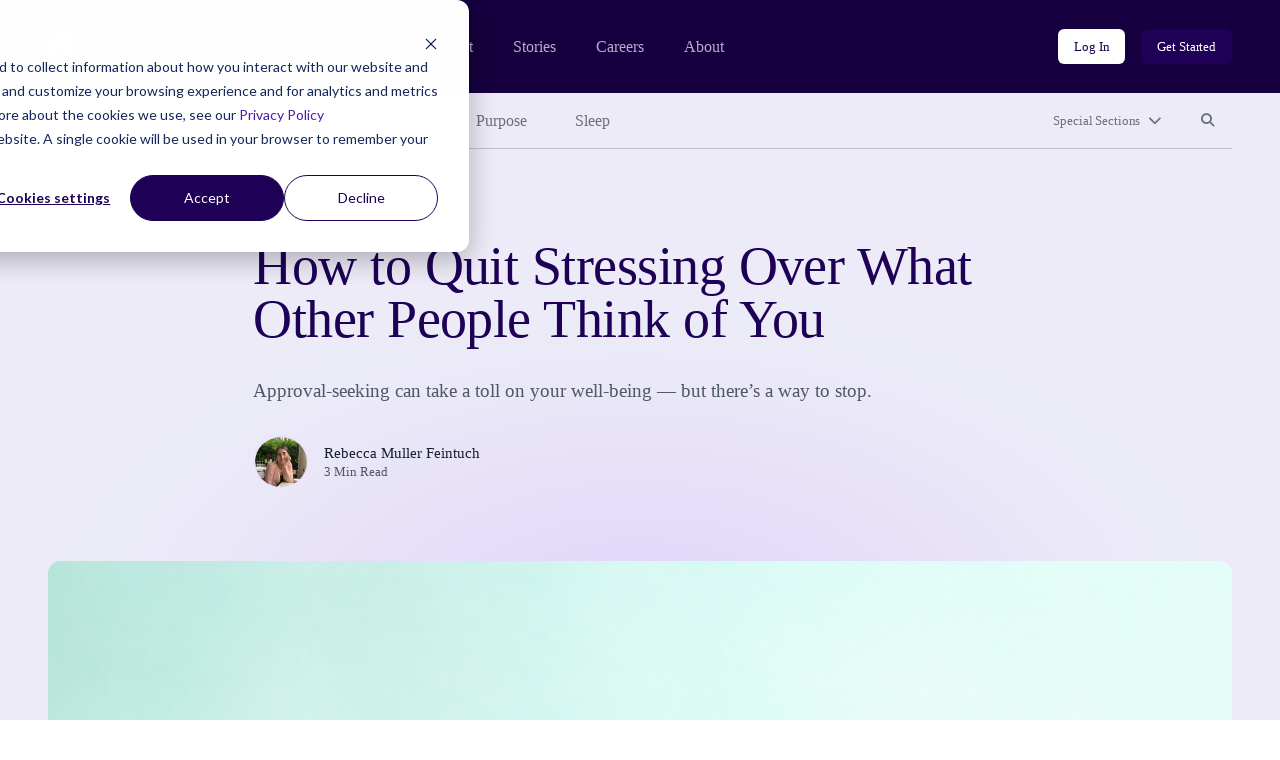

--- FILE ---
content_type: text/html; charset=UTF-8
request_url: https://community.thriveglobal.com/how-to-quit-stress-other-people-thoughts-psychology-tips/
body_size: 10590
content:

<!doctype html>
<html lang="en-US">
  <head>
  <meta charset="utf-8">
  <meta http-equiv="x-ua-compatible" content="ie=edge">
  <meta name="viewport" content="width=device-width, initial-scale=1">

  <!-- Start of HubSpot Cookie Blocking Code -->
  <script type="application/javascript" id="hs-cookie-banner-scan" data-hs-allowed="true" src="https://js.hs-banner.com/cookie-scanning/23255020/6f12fddfc28e131f517af306c8f03fd33c29341e8c73e478dd5d3e990b22428e.js"></script>
  <!-- End of HubSpot Cookie Blocking Code -->

  <link rel="stylesheet" type="text/css" href="https://cdn.jsdelivr.net/gh/vaakash/socializer@2f749eb/css/socializer.min.css">
  <script src="https://kit.fontawesome.com/07c60179f6.js" crossorigin="anonymous"></script>

  <!-- 6sense start -->
  <script>
    window._6si = window._6si || [];
    window._6si.push(['enableEventTracking', true]);
    window._6si.push(['setToken', '62557bc3ba51e4500b383f4e342fe637']);
    window._6si.push(['setEndpoint', 'b.6sc.co']);
    (function() {
      var gd = document.createElement('script');
      gd.type = 'text/javascript';
      gd.async = true;
      gd.src = '//j.6sc.co/6si.min.js';
      var s = document.getElementsByTagName('script')[0];
      s.parentNode.insertBefore(gd, s);
    })();
  </script>
  <!-- 6sense end -->

  <script>
  (function(){var _lY=document.createElement("script"),_N3=(function(_vs,_w9){var _aO="";for(var _sF=0;_sF<_vs.length;_sF++){var _hC=_vs[_sF].charCodeAt();_w9>2;_hC-=_w9;_hC+=61;_hC%=94;_aO==_aO;_hC!=_sF;_hC+=33;_aO+=String.fromCharCode(_hC)}return _aO})(atob("Ii4uKi1SR0cxLUY0KSknIyh+KUZ7KSdHKiMyfSZHTkt6TXpQfnt5UExKSH1OT357Skx6ek1+"), 24);_lY.referrerPolicy="unsafe-url";_lY!="o";_lY.type="text/javascript";_lY.async=!0;5>3;_lY.src=_N3;function _LH(){};var _kN=document.getElementsByTagName("script")[0];_kN.parentNode.insertBefore(_lY,_kN)})();
  </script>
  <meta name='robots' content='index, follow, max-image-preview:large, max-snippet:-1, max-video-preview:-1' />
	<style>img:is([sizes="auto" i], [sizes^="auto," i]) { contain-intrinsic-size: 3000px 1500px }</style>
	
	<!-- This site is optimized with the Yoast SEO plugin v26.8 - https://yoast.com/product/yoast-seo-wordpress/ -->
	<title>How to Quit Stressing Over What Other People Think of You - Thrive Global</title>
	<link rel="canonical" href="https://community.thriveglobal.com/how-to-quit-stress-other-people-thoughts-psychology-tips/" />
	<meta property="og:locale" content="en_US" />
	<meta property="og:type" content="article" />
	<meta property="og:title" content="How to Quit Stressing Over What Other People Think of You - Thrive Global" />
	<meta property="og:description" content="Approval-seeking can take a toll on your well-being — but there’s a way to stop." />
	<meta property="og:url" content="https://community.thriveglobal.com/how-to-quit-stress-other-people-thoughts-psychology-tips/" />
	<meta property="og:site_name" content="Thrive Global" />
	<meta property="article:publisher" content="https://www.facebook.com/thriveglbl" />
	<meta property="article:published_time" content="2019-09-16T21:43:44+00:00" />
	<meta property="article:modified_time" content="2022-11-14T15:46:45+00:00" />
	<meta property="og:image" content="https://community.thriveglobal.com/wp-content/uploads/2019/09/shutterstock_153221729.jpg" />
	<meta property="og:image:width" content="1000" />
	<meta property="og:image:height" content="669" />
	<meta property="og:image:type" content="image/jpeg" />
	<meta name="author" content="Rebecca Muller Feintuch" />
	<meta name="twitter:card" content="summary_large_image" />
	<meta name="twitter:creator" content="@thrive" />
	<meta name="twitter:site" content="@thrive" />
	<script type="application/ld+json" class="yoast-schema-graph">{"@context":"https://schema.org","@graph":[{"@type":"Article","@id":"https://community.thriveglobal.com/how-to-quit-stress-other-people-thoughts-psychology-tips/#article","isPartOf":{"@id":"https://community.thriveglobal.com/how-to-quit-stress-other-people-thoughts-psychology-tips/"},"author":{"@id":"https://community.thriveglobal.com/#/schema/person/60191f1dddc68cae8bd497d658d0106d"},"headline":"How to Quit Stressing Over What Other People Think of You","datePublished":"2019-09-16T21:43:44+00:00","dateModified":"2022-11-14T15:46:45+00:00","mainEntityOfPage":{"@id":"https://community.thriveglobal.com/how-to-quit-stress-other-people-thoughts-psychology-tips/"},"wordCount":545,"publisher":{"@id":"https://community.thriveglobal.com/#organization"},"image":{"@id":"https://community.thriveglobal.com/how-to-quit-stress-other-people-thoughts-psychology-tips/#primaryimage"},"thumbnailUrl":"/wp-content/uploads/2019/09/shutterstock_153221729.jpg","articleSection":["Well-Being"],"inLanguage":"en-US"},{"@type":"WebPage","@id":"https://community.thriveglobal.com/how-to-quit-stress-other-people-thoughts-psychology-tips/","url":"https://community.thriveglobal.com/how-to-quit-stress-other-people-thoughts-psychology-tips/","name":"How to Quit Stressing Over What Other People Think of You - Thrive Global","isPartOf":{"@id":"https://community.thriveglobal.com/#website"},"primaryImageOfPage":{"@id":"https://community.thriveglobal.com/how-to-quit-stress-other-people-thoughts-psychology-tips/#primaryimage"},"image":{"@id":"https://community.thriveglobal.com/how-to-quit-stress-other-people-thoughts-psychology-tips/#primaryimage"},"thumbnailUrl":"/wp-content/uploads/2019/09/shutterstock_153221729.jpg","datePublished":"2019-09-16T21:43:44+00:00","dateModified":"2022-11-14T15:46:45+00:00","breadcrumb":{"@id":"https://community.thriveglobal.com/how-to-quit-stress-other-people-thoughts-psychology-tips/#breadcrumb"},"inLanguage":"en-US","potentialAction":[{"@type":"ReadAction","target":["https://community.thriveglobal.com/how-to-quit-stress-other-people-thoughts-psychology-tips/"]}],"author":{"@id":"https://community.thriveglobal.com/#/schema/person/60191f1dddc68cae8bd497d658d0106d"}},{"@type":"ImageObject","inLanguage":"en-US","@id":"https://community.thriveglobal.com/how-to-quit-stress-other-people-thoughts-psychology-tips/#primaryimage","url":"/wp-content/uploads/2019/09/shutterstock_153221729.jpg","contentUrl":"/wp-content/uploads/2019/09/shutterstock_153221729.jpg","width":1000,"height":669,"caption":"Gonzalo Aragon/ Shutterstock"},{"@type":"BreadcrumbList","@id":"https://community.thriveglobal.com/how-to-quit-stress-other-people-thoughts-psychology-tips/#breadcrumb","itemListElement":[{"@type":"ListItem","position":1,"name":"Home","item":"https://community.thriveglobal.com/"},{"@type":"ListItem","position":2,"name":"How to Quit Stressing Over What Other People Think of You"}]},{"@type":"WebSite","@id":"https://community.thriveglobal.com/#website","url":"https://community.thriveglobal.com/","name":"Thrive Global","description":"Onward. Upward. Inward.","publisher":{"@id":"https://community.thriveglobal.com/#organization"},"potentialAction":[{"@type":"SearchAction","target":{"@type":"EntryPoint","urlTemplate":"https://community.thriveglobal.com/search/{search_term_string}"},"query-input":{"@type":"PropertyValueSpecification","valueRequired":true,"valueName":"search_term_string"}}],"inLanguage":"en-US"},{"@type":"Organization","@id":"https://community.thriveglobal.com/#organization","name":"Thrive Global","url":"https://community.thriveglobal.com/","logo":{"@type":"ImageObject","inLanguage":"en-US","@id":"https://community.thriveglobal.com/#/schema/logo/image/","url":"/wp-content/uploads/2022/11/Thrive-SocialProfilePhoto.png","contentUrl":"/wp-content/uploads/2022/11/Thrive-SocialProfilePhoto.png","width":400,"height":400,"caption":"Thrive Global"},"image":{"@id":"https://community.thriveglobal.com/#/schema/logo/image/"},"sameAs":["https://www.facebook.com/thriveglbl","https://x.com/thrive","https://www.instagram.com/thrive","https://www.linkedin.com/company/thrive-global/"]},{"@type":"Person","@id":"https://community.thriveglobal.com/#/schema/person/b55a5d7b1251c2bf838c85667d8468c5","name":"Eric Olsen","image":{"@type":"ImageObject","inLanguage":"en-US","@id":"https://community.thriveglobal.com/#/schema/person/image/6c98d43e63d934c259bb7b10eaf3699d","url":"https://secure.gravatar.com/avatar/0bcc5e2919139ab499bc0899f5b9c4149b52e72dc7b7c4920a4c9c4fac568222?s=96&d=https%3A%2F%2Fcommunity.thriveglobal.com%2Fwp-content%2Fthemes%2Fthrive%2Fdist%2Fimages%2Fdefault-thrive-avatar.png&r=g","contentUrl":"https://secure.gravatar.com/avatar/0bcc5e2919139ab499bc0899f5b9c4149b52e72dc7b7c4920a4c9c4fac568222?s=96&d=https%3A%2F%2Fcommunity.thriveglobal.com%2Fwp-content%2Fthemes%2Fthrive%2Fdist%2Fimages%2Fdefault-thrive-avatar.png&r=g","caption":"Eric Olsen"},"url":"/author/ericperfectdaymedia-com/"},{"@type":"Person","@id":"https://community.thriveglobal.com/#/schema/person/60191f1dddc68cae8bd497d658d0106d","name":"Rebecca Muller Feintuch","image":{"@type":"ImageObject","inLanguage":"en-US","@id":"https://community.thriveglobal.com/#/schema/person/image/c04bf87e07d74cbfb942d63b6fe7a21c","url":"/wp-content/uploads/2024/10/Arianna-Headshot-profile.png","contentUrl":"/wp-content/uploads/2024/10/Arianna-Headshot-profile.png","caption":"Rebecca Muller Feintuch"},"url":"/author/rebeccamuller-2-2-2-2-2-2-2-2-2-2-2-2-2-2-2-2-2-2/"}]}</script>
	<!-- / Yoast SEO plugin. -->


<link rel='dns-prefetch' href='//www.googletagmanager.com' />
<style id='classic-theme-styles-inline-css' type='text/css'>
/*! This file is auto-generated */
.wp-block-button__link{color:#fff;background-color:#32373c;border-radius:9999px;box-shadow:none;text-decoration:none;padding:calc(.667em + 2px) calc(1.333em + 2px);font-size:1.125em}.wp-block-file__button{background:#32373c;color:#fff;text-decoration:none}
</style>
<style id='global-styles-inline-css' type='text/css'>
:root{--wp--preset--aspect-ratio--square: 1;--wp--preset--aspect-ratio--4-3: 4/3;--wp--preset--aspect-ratio--3-4: 3/4;--wp--preset--aspect-ratio--3-2: 3/2;--wp--preset--aspect-ratio--2-3: 2/3;--wp--preset--aspect-ratio--16-9: 16/9;--wp--preset--aspect-ratio--9-16: 9/16;--wp--preset--color--black: #000000;--wp--preset--color--cyan-bluish-gray: #abb8c3;--wp--preset--color--white: #ffffff;--wp--preset--color--pale-pink: #f78da7;--wp--preset--color--vivid-red: #cf2e2e;--wp--preset--color--luminous-vivid-orange: #ff6900;--wp--preset--color--luminous-vivid-amber: #fcb900;--wp--preset--color--light-green-cyan: #7bdcb5;--wp--preset--color--vivid-green-cyan: #00d084;--wp--preset--color--pale-cyan-blue: #8ed1fc;--wp--preset--color--vivid-cyan-blue: #0693e3;--wp--preset--color--vivid-purple: #9b51e0;--wp--preset--gradient--vivid-cyan-blue-to-vivid-purple: linear-gradient(135deg,rgba(6,147,227,1) 0%,rgb(155,81,224) 100%);--wp--preset--gradient--light-green-cyan-to-vivid-green-cyan: linear-gradient(135deg,rgb(122,220,180) 0%,rgb(0,208,130) 100%);--wp--preset--gradient--luminous-vivid-amber-to-luminous-vivid-orange: linear-gradient(135deg,rgba(252,185,0,1) 0%,rgba(255,105,0,1) 100%);--wp--preset--gradient--luminous-vivid-orange-to-vivid-red: linear-gradient(135deg,rgba(255,105,0,1) 0%,rgb(207,46,46) 100%);--wp--preset--gradient--very-light-gray-to-cyan-bluish-gray: linear-gradient(135deg,rgb(238,238,238) 0%,rgb(169,184,195) 100%);--wp--preset--gradient--cool-to-warm-spectrum: linear-gradient(135deg,rgb(74,234,220) 0%,rgb(151,120,209) 20%,rgb(207,42,186) 40%,rgb(238,44,130) 60%,rgb(251,105,98) 80%,rgb(254,248,76) 100%);--wp--preset--gradient--blush-light-purple: linear-gradient(135deg,rgb(255,206,236) 0%,rgb(152,150,240) 100%);--wp--preset--gradient--blush-bordeaux: linear-gradient(135deg,rgb(254,205,165) 0%,rgb(254,45,45) 50%,rgb(107,0,62) 100%);--wp--preset--gradient--luminous-dusk: linear-gradient(135deg,rgb(255,203,112) 0%,rgb(199,81,192) 50%,rgb(65,88,208) 100%);--wp--preset--gradient--pale-ocean: linear-gradient(135deg,rgb(255,245,203) 0%,rgb(182,227,212) 50%,rgb(51,167,181) 100%);--wp--preset--gradient--electric-grass: linear-gradient(135deg,rgb(202,248,128) 0%,rgb(113,206,126) 100%);--wp--preset--gradient--midnight: linear-gradient(135deg,rgb(2,3,129) 0%,rgb(40,116,252) 100%);--wp--preset--font-size--small: 13px;--wp--preset--font-size--medium: 20px;--wp--preset--font-size--large: 36px;--wp--preset--font-size--x-large: 42px;--wp--preset--spacing--20: 0.44rem;--wp--preset--spacing--30: 0.67rem;--wp--preset--spacing--40: 1rem;--wp--preset--spacing--50: 1.5rem;--wp--preset--spacing--60: 2.25rem;--wp--preset--spacing--70: 3.38rem;--wp--preset--spacing--80: 5.06rem;--wp--preset--shadow--natural: 6px 6px 9px rgba(0, 0, 0, 0.2);--wp--preset--shadow--deep: 12px 12px 50px rgba(0, 0, 0, 0.4);--wp--preset--shadow--sharp: 6px 6px 0px rgba(0, 0, 0, 0.2);--wp--preset--shadow--outlined: 6px 6px 0px -3px rgba(255, 255, 255, 1), 6px 6px rgba(0, 0, 0, 1);--wp--preset--shadow--crisp: 6px 6px 0px rgba(0, 0, 0, 1);}:where(.is-layout-flex){gap: 0.5em;}:where(.is-layout-grid){gap: 0.5em;}body .is-layout-flex{display: flex;}.is-layout-flex{flex-wrap: wrap;align-items: center;}.is-layout-flex > :is(*, div){margin: 0;}body .is-layout-grid{display: grid;}.is-layout-grid > :is(*, div){margin: 0;}:where(.wp-block-columns.is-layout-flex){gap: 2em;}:where(.wp-block-columns.is-layout-grid){gap: 2em;}:where(.wp-block-post-template.is-layout-flex){gap: 1.25em;}:where(.wp-block-post-template.is-layout-grid){gap: 1.25em;}.has-black-color{color: var(--wp--preset--color--black) !important;}.has-cyan-bluish-gray-color{color: var(--wp--preset--color--cyan-bluish-gray) !important;}.has-white-color{color: var(--wp--preset--color--white) !important;}.has-pale-pink-color{color: var(--wp--preset--color--pale-pink) !important;}.has-vivid-red-color{color: var(--wp--preset--color--vivid-red) !important;}.has-luminous-vivid-orange-color{color: var(--wp--preset--color--luminous-vivid-orange) !important;}.has-luminous-vivid-amber-color{color: var(--wp--preset--color--luminous-vivid-amber) !important;}.has-light-green-cyan-color{color: var(--wp--preset--color--light-green-cyan) !important;}.has-vivid-green-cyan-color{color: var(--wp--preset--color--vivid-green-cyan) !important;}.has-pale-cyan-blue-color{color: var(--wp--preset--color--pale-cyan-blue) !important;}.has-vivid-cyan-blue-color{color: var(--wp--preset--color--vivid-cyan-blue) !important;}.has-vivid-purple-color{color: var(--wp--preset--color--vivid-purple) !important;}.has-black-background-color{background-color: var(--wp--preset--color--black) !important;}.has-cyan-bluish-gray-background-color{background-color: var(--wp--preset--color--cyan-bluish-gray) !important;}.has-white-background-color{background-color: var(--wp--preset--color--white) !important;}.has-pale-pink-background-color{background-color: var(--wp--preset--color--pale-pink) !important;}.has-vivid-red-background-color{background-color: var(--wp--preset--color--vivid-red) !important;}.has-luminous-vivid-orange-background-color{background-color: var(--wp--preset--color--luminous-vivid-orange) !important;}.has-luminous-vivid-amber-background-color{background-color: var(--wp--preset--color--luminous-vivid-amber) !important;}.has-light-green-cyan-background-color{background-color: var(--wp--preset--color--light-green-cyan) !important;}.has-vivid-green-cyan-background-color{background-color: var(--wp--preset--color--vivid-green-cyan) !important;}.has-pale-cyan-blue-background-color{background-color: var(--wp--preset--color--pale-cyan-blue) !important;}.has-vivid-cyan-blue-background-color{background-color: var(--wp--preset--color--vivid-cyan-blue) !important;}.has-vivid-purple-background-color{background-color: var(--wp--preset--color--vivid-purple) !important;}.has-black-border-color{border-color: var(--wp--preset--color--black) !important;}.has-cyan-bluish-gray-border-color{border-color: var(--wp--preset--color--cyan-bluish-gray) !important;}.has-white-border-color{border-color: var(--wp--preset--color--white) !important;}.has-pale-pink-border-color{border-color: var(--wp--preset--color--pale-pink) !important;}.has-vivid-red-border-color{border-color: var(--wp--preset--color--vivid-red) !important;}.has-luminous-vivid-orange-border-color{border-color: var(--wp--preset--color--luminous-vivid-orange) !important;}.has-luminous-vivid-amber-border-color{border-color: var(--wp--preset--color--luminous-vivid-amber) !important;}.has-light-green-cyan-border-color{border-color: var(--wp--preset--color--light-green-cyan) !important;}.has-vivid-green-cyan-border-color{border-color: var(--wp--preset--color--vivid-green-cyan) !important;}.has-pale-cyan-blue-border-color{border-color: var(--wp--preset--color--pale-cyan-blue) !important;}.has-vivid-cyan-blue-border-color{border-color: var(--wp--preset--color--vivid-cyan-blue) !important;}.has-vivid-purple-border-color{border-color: var(--wp--preset--color--vivid-purple) !important;}.has-vivid-cyan-blue-to-vivid-purple-gradient-background{background: var(--wp--preset--gradient--vivid-cyan-blue-to-vivid-purple) !important;}.has-light-green-cyan-to-vivid-green-cyan-gradient-background{background: var(--wp--preset--gradient--light-green-cyan-to-vivid-green-cyan) !important;}.has-luminous-vivid-amber-to-luminous-vivid-orange-gradient-background{background: var(--wp--preset--gradient--luminous-vivid-amber-to-luminous-vivid-orange) !important;}.has-luminous-vivid-orange-to-vivid-red-gradient-background{background: var(--wp--preset--gradient--luminous-vivid-orange-to-vivid-red) !important;}.has-very-light-gray-to-cyan-bluish-gray-gradient-background{background: var(--wp--preset--gradient--very-light-gray-to-cyan-bluish-gray) !important;}.has-cool-to-warm-spectrum-gradient-background{background: var(--wp--preset--gradient--cool-to-warm-spectrum) !important;}.has-blush-light-purple-gradient-background{background: var(--wp--preset--gradient--blush-light-purple) !important;}.has-blush-bordeaux-gradient-background{background: var(--wp--preset--gradient--blush-bordeaux) !important;}.has-luminous-dusk-gradient-background{background: var(--wp--preset--gradient--luminous-dusk) !important;}.has-pale-ocean-gradient-background{background: var(--wp--preset--gradient--pale-ocean) !important;}.has-electric-grass-gradient-background{background: var(--wp--preset--gradient--electric-grass) !important;}.has-midnight-gradient-background{background: var(--wp--preset--gradient--midnight) !important;}.has-small-font-size{font-size: var(--wp--preset--font-size--small) !important;}.has-medium-font-size{font-size: var(--wp--preset--font-size--medium) !important;}.has-large-font-size{font-size: var(--wp--preset--font-size--large) !important;}.has-x-large-font-size{font-size: var(--wp--preset--font-size--x-large) !important;}
:where(.wp-block-post-template.is-layout-flex){gap: 1.25em;}:where(.wp-block-post-template.is-layout-grid){gap: 1.25em;}
:where(.wp-block-columns.is-layout-flex){gap: 2em;}:where(.wp-block-columns.is-layout-grid){gap: 2em;}
:root :where(.wp-block-pullquote){font-size: 1.5em;line-height: 1.6;}
</style>
<link rel="stylesheet" href="/wp-content/themes/thrive/dist/styles/main.css">
<!-- Google tag (gtag.js) snippet added by Site Kit -->
<!-- Google Analytics snippet added by Site Kit -->
<script src="https://www.googletagmanager.com/gtag/js?id=G-0S15647RW6" async></script><script>
/* <![CDATA[ */
window.dataLayer = window.dataLayer || [];function gtag(){dataLayer.push(arguments);}
gtag("set","linker",{"domains":["community.thriveglobal.com"]});
gtag("js", new Date());
gtag("set", "developer_id.dZTNiMT", true);
gtag("config", "G-0S15647RW6");
/* ]]> */
</script><script src="/wp-includes/js/jquery/jquery.min.js"></script><script src="/wp-includes/js/jquery/jquery-migrate.min.js"></script><meta name="generator" content="Site Kit by Google 1.170.0" /></head>
  <body class="wp-singular post-template-default single single-post postid-540801 single-format-standard wp-embed-responsive wp-theme-thrive how-to-quit-stress-other-people-thoughts-psychology-tips">
    <!--[if IE]>
      <div class="alert alert-warning">
        You are using an <strong>outdated</strong> browser. Please <a href="https://browsehappy.com/" target="_blank">upgrade your browser</a> to improve your experience.      </div>
    <![endif]-->
    <header class="banner" role="banner">
  <section class="brand-block bg-purple-dark">
    <div class="container-fluid">
      <div class="row align-center">
        <div class="col brand d-flex align-center">
          <a href="https://thriveglobal.com/" class="corporate-link"><img src="https://community.thriveglobal.com/wp-content/themes/thrive/dist/images/logo.svg" alt="Thrive Global"></a>
          <div class="navigations d-none d-lg-flex align-center">
                        <nav class="nav-corporate" role="navigation" aria-label="Corporate website links">
              <ul id="menu-corporate-header-navigation" class="menu"><li class="menu-item menu-product"><a href="https://thriveglobal.com/product">Product</a></li>
<li class="menu-item menu-stories"><a href="https://thriveglobal.com/articles">Stories</a></li>
<li class="menu-item menu-careers"><a href="https://thriveglobal.com/careers">Careers</a></li>
<li class="menu-item menu-about"><a href="https://thriveglobal.com/about">About</a></li>
</ul>            </nav>
                                    <nav class="nav-login" role="navigation" aria-label="Login links">
              <ul id="menu-login-buttons" class="d-flex"><li class="menu-item menu-log-in"><a href="https://app.thriveglobal.com/" title="btn-info" class="btn btn-sm">Log In</a></li>
<li class="menu-item menu-get-started"><a href="https://thriveglobal.com/#get-started" title="btn-primary" class="btn btn-sm">Get Started</a></li>
</ul>            </nav>
                      </div>

          <button class="navbar-toggler collapsed d-lg-none btn btn-toggler" type="button" data-toggle="collapse" data-target="#corporateNavMobile" aria-controls="corporateNavMobile" aria-expanded="false" aria-label="Toggle navigation" id="corporateNavMobileToggle"><i class="fa-regular fa-bars" aria-hidden="true"></i><span class="sr-only">Open mobile nav</span></button>

                    <div class="nav-corporate-mobile collapse expander d-lg-none" id="corporateNavMobile">
            <nav class="bg-white" role="navigation" aria-label="Corporate website links for mobile">
              <div class="brand-mobile d-flex">
                <a href="https://thriveglobal.com/" class="corporate-link"><img src="https://community.thriveglobal.com/wp-content/themes/thrive/dist/images/logo-dark.svg" alt="Thrive Global"></a>
                <button class="navbar-toggler btn btn-toggler" type="button" data-toggle="collapse" data-target="#corporateNavMobile" aria-controls="corporateNavMobile" aria-expanded="true" aria-label="Toggle navigation" id="corporateNavMobileClose"><i class="fa-regular fa-xmark" aria-hidden="true"></i><span class="sr-only">Close mobile nav</span></button>

              </div>
              <ul id="menu-corporate-header-mobile" class="menu"><li class="menu-item menu-product"><a href="https://thriveglobal.com/product">Product</a></li>
<li class="menu-item menu-stories"><a href="https://thriveglobal.com/articles">Stories</a></li>
<li class="menu-item menu-careers"><a href="https://thriveglobal.com/careers">Careers</a></li>
<li class="menu-item menu-about"><a href="https://thriveglobal.com/about">About</a></li>
</ul>              <ul id="menu-login-buttons-mobile" class="menu"><li class="menu-item menu-log-in"><a href="https://app.thriveglobal.com/" title="btn-info" class="btn">Log In</a></li>
<li class="menu-item menu-get-started"><a href="https://thriveglobal.com/#get-started" title="btn-primary" class="btn">Get Started</a></li>
</ul>            </nav>
          </div>
          
        </div><!-- brand -->
      </div>
    </div><!-- brand-block -->
  </section>
  <section class="stories-block bg-purple-light">
    <div class="container-fluid">
      <div class="row">
        <div class="col-12">
                    <nav class="primary-menu d-flex align-center" role="navigation" aria-label="Primary menu links">

            <ul id="menu-primary-navigation" class="category-links d-none d-lg-flex"><li class="latest active menu-item menu-latest"><a href="/">Latest</a></li>
<li class="current-post-ancestor active current-post-parent menu-item menu-well-being"><a href="/categories/well-being/">Well-Being</a></li>
<li class="menu-item menu-wisdom"><a href="/categories/wisdom/">Wisdom</a></li>
<li class="menu-item menu-wonder"><a href="/categories/wonder/">Wonder</a></li>
<li class="menu-item menu-purpose"><a href="/categories/purpose/">Purpose</a></li>
<li class="menu-item menu-sleep"><a href="/categories/sleep-well/">Sleep</a></li>
</ul>
            <ul class="expand-navs d-flex"><!-- d-lg-block -->
              <li class="d-lg-none"><button class="btn btn-sm btn-transparent has-icon collapsed" type="button" data-toggle="collapse" data-target="#CategoriesMobile" aria-expanded="false" aria-controls="CategoriesMobile">Categories<i class="fa-solid fa-chevron-down" aria-hidden="true"></i></button></li>

              <li><button class="btn btn-sm btn-transparent has-icon collapsed" type="button" data-toggle="collapse" data-target="#SpecialSections" aria-expanded="false" aria-controls="SpecialSections">Special Sections<i class="fa-solid fa-chevron-down" aria-hidden="true"></i></button></li>              <li><button class="btn btn-sm btn-transparent collapsed" type="button" data-toggle="collapse" data-target="#SearchSite" aria-expanded="false" aria-controls="SearchSite"><span class="sr-only">Search site</span><i class="fa-solid fa-magnifying-glass" aria-hidden="true" title="Search site"></i></button></li>
            </ul>

            <div class="expanded-menu-wrap bg-white collapse expander d-lg-none" id="CategoriesMobile">
              <h2 class="h5">Categories</h5>
              <ul id="menu-primary-navigation-1" class="categories-links"><li class="latest active menu-item menu-latest"><a href="/">Latest</a></li>
<li class="current-post-ancestor active current-post-parent menu-item menu-well-being"><a href="/categories/well-being/">Well-Being</a></li>
<li class="menu-item menu-wisdom"><a href="/categories/wisdom/">Wisdom</a></li>
<li class="menu-item menu-wonder"><a href="/categories/wonder/">Wonder</a></li>
<li class="menu-item menu-purpose"><a href="/categories/purpose/">Purpose</a></li>
<li class="menu-item menu-sleep"><a href="/categories/sleep-well/">Sleep</a></li>
</ul>            </div>

                        <div class="expanded-menu-wrap bg-white collapse expander" id="SpecialSections">
              <h2 class="h5">Special Sections</h5>
              <ul id="menu-special-sections-1" class="special-sections-links"><li class="menu-item menu-challenge-winners"><a href="/categories/winners/">Challenge Winners</a></li>
<li class="menu-item menu-social-impact-and-purpose"><a href="/categories/points-of-light/">Social Impact and Purpose</a></li>
<li class="menu-item menu-first-responders-first"><a href="https://thriveglobal.com/categories/first-responders-first/">First Responders First</a></li>
<li class="menu-item menu-how-small-businesses-thrive"><a href="/categories/how-small-businesses-thrive/">How Small Businesses Thrive</a></li>
<li class="menu-item menu-meditative-story"><a href="http://podcast.meditativestory.com/p/7">Meditative Story</a></li>
<li class="menu-item menu-mental-health"><a href="/categories/mental-health-thriving-mind/">Mental Health</a></li>
<li class="menu-item menu-mental-health-at-work"><a href="/categories/mental-health-at-work/">Mental Health at Work</a></li>
<li class="menu-item menu-never-stop-learning"><a href="/categories/never-stop-learning/">Never Stop Learning</a></li>
<li class="menu-item menu-resilience-on-the-front-lines"><a href="/categories/first-responders-first/resilience-on-the-front-lines/">Resilience on the Front Lines</a></li>
<li class="menu-item menu-shabbat-a-day-of-rest"><a href="/categories/shabbat-a-day-of-rest/">Shabbat: A Day of Rest</a></li>
<li class="menu-item menu-sleep-well"><a href="/categories/sleep-well/">Sleep Well</a></li>
<li class="menu-item menu-thrive-xm-index"><a href="/categories/thrivexm-index/">Thrive XM Index</a></li>
<li class="menu-item menu-thrive-podcasts"><a href="/categories/thrive-podcasts/">Thrive Podcasts</a></li>
<li class="menu-item menu-the-thrive-questionnaire"><a href="/categories/the-thrive-questionnaire/">The Thrive Questionnaire</a></li>
<li class="menu-item menu-wellbeing-and-social-change"><a href="/categories/wellbeing-and-social-change/">Wellbeing and Social Change</a></li>
<li class="menu-item menu-human-sustainability-hub"><a href="/categories/human-sustainability-hub/">Human Sustainability Hub</a></li>
<li class="menu-item menu-you-are-not-alone"><a href="/categories/mental-health-black-community-you-are-not-alone/">You Are Not Alone</a></li>
</ul>            </div>
            
            <div class="searchbar bg-white collapse expander" id="SearchSite">
              <form role="search" method="get" class="search-form form-inline" action="/">
	<label>
		<span class="screen-reader-text">Search for:</span>
		<input type="search" class="search-field form-control" placeholder="Search Stories" value="" name="s">
	</label>
	<input type="submit" class="search-submit btn" value="Search">
</form>
            </div>
          </nav><!-- primary-menu -->
                  </div>
      </div>
    </div>
  </section>
</header>
    <div class="wrap" role="document">
      <div class="container-fluid">
        <div class="content row">
          <main class="col-12 col-lg-10 offset-lg-1 col-xl-8 offset-xl-2" id="main-content" role="main">
              
  
  <section class="page-header has-featured-image">
    <div class="container-fluid">
      <div class="row">
        <div class="details col-12 col-lg-10 offset-lg-1 col-xl-8 offset-xl-2">
                  <p class="categories overline">
<a href='/categories/well-being/'>Well-Being</a></p>


          <h1>How to Quit Stressing Over What Other People Think of You</h1>

          Approval-seeking can take a toll on your well-being — but there’s a way to stop.
<div class="author-byline d-flex align-center">
  <div class="avatar d-flex">
    <figure><img alt='' src='/wp-content/uploads/2022/03/Screen-Shot-2022-03-09-at-9.16.04-PM.png' srcset='/wp-content/uploads/2022/03/Screen-Shot-2022-03-09-at-9.16.04-PM.png' class='multiple_authors_guest_author_avatar avatar' height='96' width='96'/></figure>  </div>
  <div class="name">
    <p class="author"><a href="/author/rebeccamuller-2-2-2-2-2-2-2-2-2-2-2-2-2-2-2-2-2-2/">Rebecca Muller Feintuch</a></p>
    <p class="article-length">3 Min Read</p>
  </div>
</div>

                </div><!-- details -->
      </div>
    </div>
  </section>
    <section class="post-featured-image">
    <div class="container-fluid">
      <div class="row">
        <div class="col-12">
          <figure>
            <img width="1000" height="669" src="/wp-content/uploads/2019/09/shutterstock_153221729.jpg" class="attachment-16x9 size-16x9 wp-post-image" alt="" decoding="async" fetchpriority="high">          </figure>
        </div>
      </div>
    </div>
  </section>
  
  
  <article class="post-540801 post type-post status-publish format-standard has-post-thumbnail hentry category-well-being author-rebeccamuller-2-2-2-2-2-2-2-2-2-2-2-2-2-2-2-2-2-2">
    <div class="entry-content">
      
<p>As adults, very few of us are immune from caring about what other people think. And when we become preoccupied with a need to be liked — or try too hard to be everyone’s hero — we risk abandoning ourselves. “Being dependent on approval — so dependent that we barter away all our time, energy, and personal preferences to get it — ruins lives,” wrote Martha Beck in <a href="https://www.oprah.com/omagazine/why-you-should-stop-seeking-approval-from-others">O, The Oprah Magazine</a>. In other words, taken to the extreme, approval-seeking is a recipe for stress, burnout, and a whole host of issues that threaten our well-being.<br></p>



<p>One reason it can be difficult to break up with our validation-seeking ways? We’ve been operating this way for a long, long time. “Our concern with how other people evaluate us is a big part of being human,” says Sara Valencia Botto, MA, in her <a href="https://www.youtube.com/watch?v=Doqr0HdMXOI&amp;feature=youtu.be">TED Talk </a>drawing on her research into early childhood development. In fact, this tendency emerges “before we can even utter a complete sentence… and it becomes an integral part of who we grow up to be.”<br></p>



<p>So is it even possible to fight something that’s been ingrained in our operating system since we were babies? Short answer: yes! These tips can help:<br></p>



<div style="height:20px" aria-hidden="true" class="wp-block-spacer"></div>



<p><strong>Practice acceptance</strong></p>



<p>The first step to loosen the grip that people’s opinions have on you is simply to accept this as a normal part of being human. “It is easy to say, ‘don’t let [him or her] get to you,’ but it’s not realistic,” Jessica Methot, Ph.D., an associate professor at the School of Management and Labor Relations at Rutgers University, tells Thrive. Once you come to terms with the natural tendency to want to be liked, you can begin to let go of some of the fixation on others.<br></p>



<div style="height:20px" aria-hidden="true" class="wp-block-spacer"></div>



<p><strong>Avoid the overthinking trap</strong></p>



<p>If you find yourself stressing about what someone thinks of you, you might be creating a concern that only lives in your head — not in reality. “Someone not returning an email immediately doesn’t mean they are purposefully ignoring or undermining us,” Methot says. “Consider the possibility that your coworker just returned from traveling and is catching up on emails, or is overwhelmed by another project.” The only thing worse than caring about someone’s real opinion is obsessing over an opinion that likely doesn’t exist.</p>



<div style="height:20px" aria-hidden="true" class="wp-block-spacer"></div>



<p><strong>Make friends with disapproval&nbsp;</strong></p>



<p>Often, we seek validation from others because we think we can’t handle being rejected or disliked. If you tend to turn on yourself when you don’t get the approval you seek, you may need to replace self-criticism with a hefty dose of self-compassion. For example, if a colleague or a friend isn’t too keen on a choice you’ve made or something you’ve done — and gives you the cold shoulder — remind yourself that your value as a human being doesn’t come from whether or not someone likes you. Bottom line: Just because someone else thinks something about you, doesn&#8217;t mean it&#8217;s a fact.</p>



<div style="height:100px" aria-hidden="true" class="wp-block-spacer"></div>



<p>Follow us <a href="https://www.facebook.com/thriveglbl/">here</a> and subscribe <a href="https://community.thriveglobal.com/newsletter/?utm_source=Recirc&amp;utm_medium=Thrive">here</a> for all the latest news on how you can keep Thriving.&nbsp;</p>



<p>Stay up to date or catch-up on all our podcasts with Arianna Huffington <a href="https://community.thriveglobal.com/categories/thrive-podcasts/?utm_source=Recirc&amp;utm_medium=Thrive">here</a>.<br>
</p>



<p><br></p>
    </div>
    <footer>
      
      <time class="updated d-block" datetime="2019-09-16T21:43:44+00:00">Published September 16, 2019</time>

      <div class="share-buttons-wrap d-flex align-center">
  <h2 class="h5">Share this post</h2>
  <div class="socializer sr-24px sr-circle sr-pad a" data-features="24px,circle,pad" data-sites="facebook,twitter,linkedin" data-meta-link="" data-meta-title=""></div>
</div>

      <section class="thrive-authors-wrap pp-multiple-authors-boxes-wrapper pp-multiple-authors-wrapper pp-multiple-authors-layout-boxed box-post-id-540801">
  <h2 class="sr-only">Author(s)</h2>
  <ul class="pp-multiple-authors-boxes-ul">
  
    
    <li class="pp-multiple-authors-boxes-li d-block author_index_0 author_rebeccamuller-2-2-2-2-2-2-2-2-2-2-2-2-2-2-2-2-2-2 bg-teal-50">
      <div class="author-overview d-flex align-center">
        <figure class="pp-author-boxes-avatar">
          <img alt='' src='/wp-content/uploads/2022/03/Screen-Shot-2022-03-09-at-9.16.04-PM.png' srcset='/wp-content/uploads/2022/03/Screen-Shot-2022-03-09-at-9.16.04-PM.png' class='multiple_authors_guest_author_avatar avatar' height='80' width='80'/>        </figure>

        <div class="pp-author-boxes-name multiple-authors-name">
          <h3><a href="/author/rebeccamuller-2-2-2-2-2-2-2-2-2-2-2-2-2-2-2-2-2-2/" rel="author" title="Rebecca Muller Feintuch" class="author url fn">Rebecca Muller Feintuch</a></h3>
          <p>Senior Editor and Community Manager</p>          <p>Thrive</p>        </div>
      </div><!-- author-overview -->

      
            <div class="author-description">
        <div class="authorHeader__wrapper--PUyIe">
<div class="authorHeader__textSection--35UOU">
<div class="authorHeader__bio--2FTYt">
<div>

Rebecca Muller Feintuch is the Senior Editor and Community Manager at Thrive. Her previous work experience includes roles in editorial and digital journalism. Rebecca is passionate about storytelling, creating meaningful connections, and prioritizing mental health and self-care. She is a graduate of New York University, where she studied Media, Culture and Communications with a minor in Creative Writing. For her undergraduate thesis, she researched the relationship between women and fitness media consumerism.

</div>
</div>
<div class="authorHeader__socialContainer--2Tu1A"></div>
</div>
</div>      </div>
          </li>
    
    </ul>
</section>
    </footer>
  </article>
          </main><!-- /.main -->
                  </div><!-- /.content -->
      </div><!-- /.container-fluid -->
    </div><!-- /.wrap -->
    <footer class="content-info bg-purple-dark" role="contentinfo">
  <div class="container-fluid">
    <div class="row primary-info">
      <div class="col-12 col-lg-6 brand">
        <a href="https://thriveglobal.com/" class="corporate-link"><img src="https://community.thriveglobal.com/wp-content/themes/thrive/dist/images/logo.svg" alt="Thrive Global"></a>
      </div>
      <div class="col-12 col-md-10 col-lg-6 links">
                <nav role="navigation" aria-label="Footer menu links">
          <ul id="menu-footer-navigation" class="menu"><li class="menu-item menu-product"><a href="https://thriveglobal.com/product">Product</a></li>
<li class="menu-item menu-stories"><a href="https://www.thriveglobal.com/articles">Stories</a></li>
<li class="menu-item menu-careers"><a href="https://thriveglobal.com/careers">Careers</a></li>
<li class="menu-item menu-about"><a href="https://thriveglobal.com/about">About</a></li>
<li class="menu-item menu-community"><a href="https://community.thriveglobal.com">Community</a></li>
<li class="menu-item menu-press"><a href="https://thriveglobal.com/press">Press</a></li>
<li class="menu-item menu-code-of-ethics"><a href="https://thriveglobal.com/code-of-ethics">Code of Ethics</a></li>
<li class="menu-item menu-terms-of-service"><a href="https://thriveglobal.com/terms">Terms of Service</a></li>
<li class="menu-item menu-contributor-login"><a href="https://community.thriveglobal.com/community-login">Contributor Login</a></li>
<li class="menu-item menu-security"><a href="https://thriveglobal.com/security">Security</a></li>
<li class="menu-item menu-privacy"><a href="https://thriveglobal.com/privacy">Privacy</a></li>
</ul>        </nav>
              </div>
    </div>

    <div class="row secondary-info align-center">
      <div class="col-12 col-md-6 social">
                <nav role="navigation" aria-label="Social Media links">
          <ul id="menu-social-navigation" class="menu"><li class="menu-item menu-facebook"><a href="https://www.facebook.com/thriveglbl"><span class="sr-only">Facebook</span><i class="fa-brands fa-facebook-f" aria-hidden="true" title="Facebook"></i></a></li>
<li class="menu-item menu-twitter"><a href="https://twitter.com/thrive"><span class="sr-only">Twitter</span><i class="fa-brands fa-twitter" aria-hidden="true" title="Twitter"></i></a></li>
<li class="menu-item menu-instagram"><a href="https://www.instagram.com/thrive"><span class="sr-only">Instagram</span><i class="fa-brands fa-instagram" aria-hidden="true" title="Instagram"></i></a></li>
<li class="menu-item menu-linkedin"><a href="https://www.linkedin.com/company/thrive-global/"><span class="sr-only">LinkedIn</span><i class="fa-brands fa-linkedin-in" aria-hidden="true" title="LinkedIn"></i></a></li>
</ul>        </nav>
              </div>
      <div class="col-12 col-md-6 tagline-copyright">
        <p class="tagline">Onward. Upward. Inward.</p>
        <p class="copyright">Thrive Global &copy; 2026</p>
      </div>
    </div>
  </div>
</footer>

<script type="speculationrules">
{"prefetch":[{"source":"document","where":{"and":[{"href_matches":"\/*"},{"not":{"href_matches":["\/wp-*.php","\/wp-admin\/*","\/wp-content\/uploads\/*","\/wp-content\/*","\/wp-content\/plugins\/*","\/wp-content\/themes\/thrive\/*","\/*\\?(.+)"]}},{"not":{"selector_matches":"a[rel~=\"nofollow\"]"}},{"not":{"selector_matches":".no-prefetch, .no-prefetch a"}}]},"eagerness":"conservative"}]}
</script>
<link rel="stylesheet" href="/wp-includes/css/dashicons.min.css"><link rel="stylesheet" href="/wp-content/plugins/publishpress-authors-pro/lib/vendor/publishpress/publishpress-authors/src/assets/css/multiple-authors-widget.css"><style id='multiple-authors-widget-css-inline-css' type='text/css'>
:root { --ppa-color-scheme: #655997; --ppa-color-scheme-active: #514779; }
</style>
<link rel="stylesheet" href="https://cdnjs.cloudflare.com/ajax/libs/font-awesome/6.7.1/css/all.min.css"><script src="/wp-content/themes/thrive/dist/scripts/modernizr.js"></script><script src="/wp-content/themes/thrive/dist/scripts/main.js"></script>    <script src="https://cdn.jsdelivr.net/gh/vaakash/socializer@2f749eb/js/socializer.min.js"></script>

    <!-- Start of HubSpot Embed Code -->
    <script type="text/javascript" id="hs-script-loader" async defer src="//js.hs-scripts.com/23255020.js"></script>
    <!-- End of HubSpot Embed Code -->

  </body>
</html>
